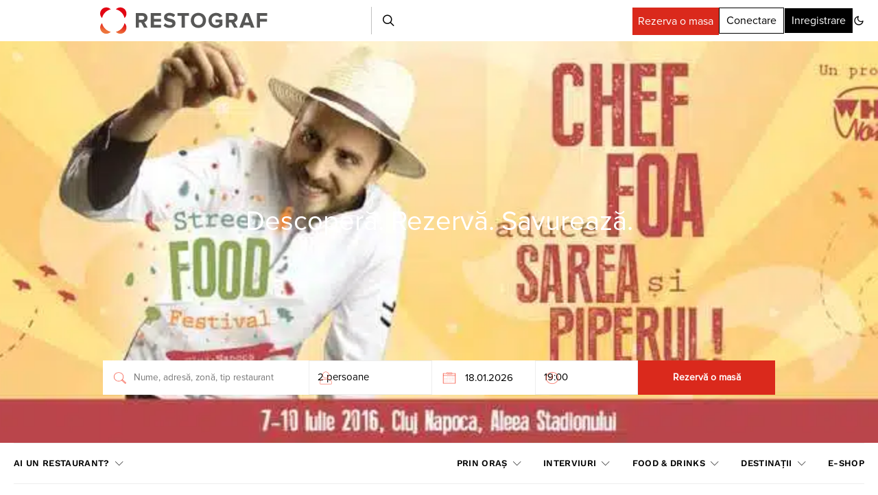

--- FILE ---
content_type: text/html; charset=utf-8
request_url: https://www.google.com/recaptcha/api2/aframe
body_size: 165
content:
<!DOCTYPE HTML><html><head><meta http-equiv="content-type" content="text/html; charset=UTF-8"></head><body><script nonce="dpbO79XwxmlVSDOptgAt0Q">/** Anti-fraud and anti-abuse applications only. See google.com/recaptcha */ try{var clients={'sodar':'https://pagead2.googlesyndication.com/pagead/sodar?'};window.addEventListener("message",function(a){try{if(a.source===window.parent){var b=JSON.parse(a.data);var c=clients[b['id']];if(c){var d=document.createElement('img');d.src=c+b['params']+'&rc='+(localStorage.getItem("rc::a")?sessionStorage.getItem("rc::b"):"");window.document.body.appendChild(d);sessionStorage.setItem("rc::e",parseInt(sessionStorage.getItem("rc::e")||0)+1);localStorage.setItem("rc::h",'1768694059157');}}}catch(b){}});window.parent.postMessage("_grecaptcha_ready", "*");}catch(b){}</script></body></html>

--- FILE ---
content_type: text/plain; charset=UTF-8
request_url: https://at.teads.tv/fpc?analytics_tag_id=PUB_27199&tfpvi=&gdpr_status=22&gdpr_reason=220&gdpr_consent=&ccpa_consent=&shared_ids=&sv=d656f4a&
body_size: -85
content:
MTk0MmEzZjEtNjY0ZC00N2ZlLWFhYTEtNzZmN2RmZDQ3YWIzIzQtOQ==